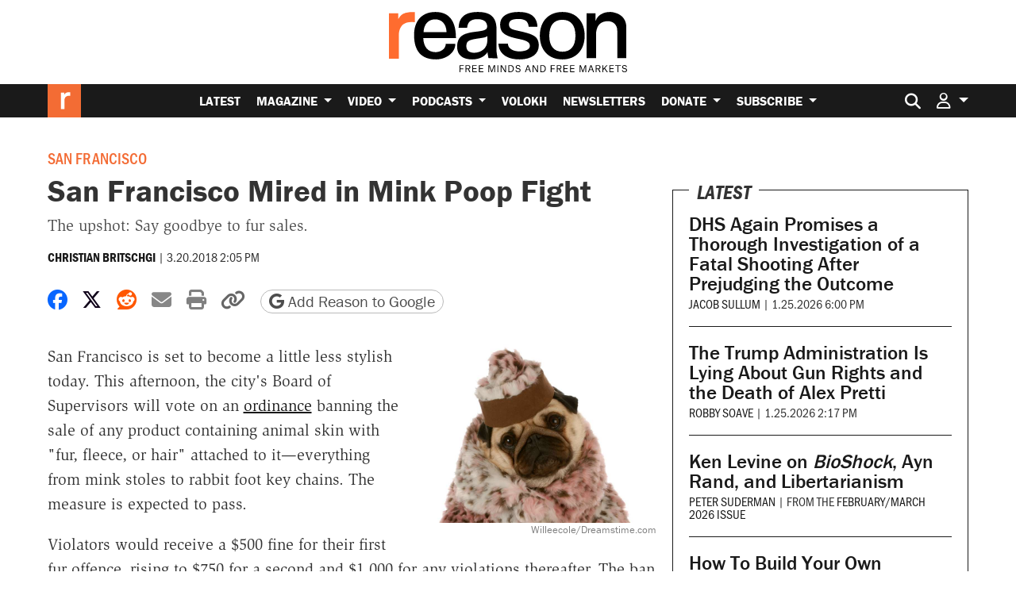

--- FILE ---
content_type: text/html; charset=utf-8
request_url: https://www.google.com/recaptcha/api2/anchor?ar=1&k=6LeMnkUaAAAAALL8T1-XAyB7vxpOeTExu6KwR48-&co=aHR0cHM6Ly9yZWFzb24uY29tOjQ0Mw..&hl=en&v=PoyoqOPhxBO7pBk68S4YbpHZ&size=invisible&anchor-ms=20000&execute-ms=30000&cb=dpjrzgddq3i2
body_size: 48538
content:
<!DOCTYPE HTML><html dir="ltr" lang="en"><head><meta http-equiv="Content-Type" content="text/html; charset=UTF-8">
<meta http-equiv="X-UA-Compatible" content="IE=edge">
<title>reCAPTCHA</title>
<style type="text/css">
/* cyrillic-ext */
@font-face {
  font-family: 'Roboto';
  font-style: normal;
  font-weight: 400;
  font-stretch: 100%;
  src: url(//fonts.gstatic.com/s/roboto/v48/KFO7CnqEu92Fr1ME7kSn66aGLdTylUAMa3GUBHMdazTgWw.woff2) format('woff2');
  unicode-range: U+0460-052F, U+1C80-1C8A, U+20B4, U+2DE0-2DFF, U+A640-A69F, U+FE2E-FE2F;
}
/* cyrillic */
@font-face {
  font-family: 'Roboto';
  font-style: normal;
  font-weight: 400;
  font-stretch: 100%;
  src: url(//fonts.gstatic.com/s/roboto/v48/KFO7CnqEu92Fr1ME7kSn66aGLdTylUAMa3iUBHMdazTgWw.woff2) format('woff2');
  unicode-range: U+0301, U+0400-045F, U+0490-0491, U+04B0-04B1, U+2116;
}
/* greek-ext */
@font-face {
  font-family: 'Roboto';
  font-style: normal;
  font-weight: 400;
  font-stretch: 100%;
  src: url(//fonts.gstatic.com/s/roboto/v48/KFO7CnqEu92Fr1ME7kSn66aGLdTylUAMa3CUBHMdazTgWw.woff2) format('woff2');
  unicode-range: U+1F00-1FFF;
}
/* greek */
@font-face {
  font-family: 'Roboto';
  font-style: normal;
  font-weight: 400;
  font-stretch: 100%;
  src: url(//fonts.gstatic.com/s/roboto/v48/KFO7CnqEu92Fr1ME7kSn66aGLdTylUAMa3-UBHMdazTgWw.woff2) format('woff2');
  unicode-range: U+0370-0377, U+037A-037F, U+0384-038A, U+038C, U+038E-03A1, U+03A3-03FF;
}
/* math */
@font-face {
  font-family: 'Roboto';
  font-style: normal;
  font-weight: 400;
  font-stretch: 100%;
  src: url(//fonts.gstatic.com/s/roboto/v48/KFO7CnqEu92Fr1ME7kSn66aGLdTylUAMawCUBHMdazTgWw.woff2) format('woff2');
  unicode-range: U+0302-0303, U+0305, U+0307-0308, U+0310, U+0312, U+0315, U+031A, U+0326-0327, U+032C, U+032F-0330, U+0332-0333, U+0338, U+033A, U+0346, U+034D, U+0391-03A1, U+03A3-03A9, U+03B1-03C9, U+03D1, U+03D5-03D6, U+03F0-03F1, U+03F4-03F5, U+2016-2017, U+2034-2038, U+203C, U+2040, U+2043, U+2047, U+2050, U+2057, U+205F, U+2070-2071, U+2074-208E, U+2090-209C, U+20D0-20DC, U+20E1, U+20E5-20EF, U+2100-2112, U+2114-2115, U+2117-2121, U+2123-214F, U+2190, U+2192, U+2194-21AE, U+21B0-21E5, U+21F1-21F2, U+21F4-2211, U+2213-2214, U+2216-22FF, U+2308-230B, U+2310, U+2319, U+231C-2321, U+2336-237A, U+237C, U+2395, U+239B-23B7, U+23D0, U+23DC-23E1, U+2474-2475, U+25AF, U+25B3, U+25B7, U+25BD, U+25C1, U+25CA, U+25CC, U+25FB, U+266D-266F, U+27C0-27FF, U+2900-2AFF, U+2B0E-2B11, U+2B30-2B4C, U+2BFE, U+3030, U+FF5B, U+FF5D, U+1D400-1D7FF, U+1EE00-1EEFF;
}
/* symbols */
@font-face {
  font-family: 'Roboto';
  font-style: normal;
  font-weight: 400;
  font-stretch: 100%;
  src: url(//fonts.gstatic.com/s/roboto/v48/KFO7CnqEu92Fr1ME7kSn66aGLdTylUAMaxKUBHMdazTgWw.woff2) format('woff2');
  unicode-range: U+0001-000C, U+000E-001F, U+007F-009F, U+20DD-20E0, U+20E2-20E4, U+2150-218F, U+2190, U+2192, U+2194-2199, U+21AF, U+21E6-21F0, U+21F3, U+2218-2219, U+2299, U+22C4-22C6, U+2300-243F, U+2440-244A, U+2460-24FF, U+25A0-27BF, U+2800-28FF, U+2921-2922, U+2981, U+29BF, U+29EB, U+2B00-2BFF, U+4DC0-4DFF, U+FFF9-FFFB, U+10140-1018E, U+10190-1019C, U+101A0, U+101D0-101FD, U+102E0-102FB, U+10E60-10E7E, U+1D2C0-1D2D3, U+1D2E0-1D37F, U+1F000-1F0FF, U+1F100-1F1AD, U+1F1E6-1F1FF, U+1F30D-1F30F, U+1F315, U+1F31C, U+1F31E, U+1F320-1F32C, U+1F336, U+1F378, U+1F37D, U+1F382, U+1F393-1F39F, U+1F3A7-1F3A8, U+1F3AC-1F3AF, U+1F3C2, U+1F3C4-1F3C6, U+1F3CA-1F3CE, U+1F3D4-1F3E0, U+1F3ED, U+1F3F1-1F3F3, U+1F3F5-1F3F7, U+1F408, U+1F415, U+1F41F, U+1F426, U+1F43F, U+1F441-1F442, U+1F444, U+1F446-1F449, U+1F44C-1F44E, U+1F453, U+1F46A, U+1F47D, U+1F4A3, U+1F4B0, U+1F4B3, U+1F4B9, U+1F4BB, U+1F4BF, U+1F4C8-1F4CB, U+1F4D6, U+1F4DA, U+1F4DF, U+1F4E3-1F4E6, U+1F4EA-1F4ED, U+1F4F7, U+1F4F9-1F4FB, U+1F4FD-1F4FE, U+1F503, U+1F507-1F50B, U+1F50D, U+1F512-1F513, U+1F53E-1F54A, U+1F54F-1F5FA, U+1F610, U+1F650-1F67F, U+1F687, U+1F68D, U+1F691, U+1F694, U+1F698, U+1F6AD, U+1F6B2, U+1F6B9-1F6BA, U+1F6BC, U+1F6C6-1F6CF, U+1F6D3-1F6D7, U+1F6E0-1F6EA, U+1F6F0-1F6F3, U+1F6F7-1F6FC, U+1F700-1F7FF, U+1F800-1F80B, U+1F810-1F847, U+1F850-1F859, U+1F860-1F887, U+1F890-1F8AD, U+1F8B0-1F8BB, U+1F8C0-1F8C1, U+1F900-1F90B, U+1F93B, U+1F946, U+1F984, U+1F996, U+1F9E9, U+1FA00-1FA6F, U+1FA70-1FA7C, U+1FA80-1FA89, U+1FA8F-1FAC6, U+1FACE-1FADC, U+1FADF-1FAE9, U+1FAF0-1FAF8, U+1FB00-1FBFF;
}
/* vietnamese */
@font-face {
  font-family: 'Roboto';
  font-style: normal;
  font-weight: 400;
  font-stretch: 100%;
  src: url(//fonts.gstatic.com/s/roboto/v48/KFO7CnqEu92Fr1ME7kSn66aGLdTylUAMa3OUBHMdazTgWw.woff2) format('woff2');
  unicode-range: U+0102-0103, U+0110-0111, U+0128-0129, U+0168-0169, U+01A0-01A1, U+01AF-01B0, U+0300-0301, U+0303-0304, U+0308-0309, U+0323, U+0329, U+1EA0-1EF9, U+20AB;
}
/* latin-ext */
@font-face {
  font-family: 'Roboto';
  font-style: normal;
  font-weight: 400;
  font-stretch: 100%;
  src: url(//fonts.gstatic.com/s/roboto/v48/KFO7CnqEu92Fr1ME7kSn66aGLdTylUAMa3KUBHMdazTgWw.woff2) format('woff2');
  unicode-range: U+0100-02BA, U+02BD-02C5, U+02C7-02CC, U+02CE-02D7, U+02DD-02FF, U+0304, U+0308, U+0329, U+1D00-1DBF, U+1E00-1E9F, U+1EF2-1EFF, U+2020, U+20A0-20AB, U+20AD-20C0, U+2113, U+2C60-2C7F, U+A720-A7FF;
}
/* latin */
@font-face {
  font-family: 'Roboto';
  font-style: normal;
  font-weight: 400;
  font-stretch: 100%;
  src: url(//fonts.gstatic.com/s/roboto/v48/KFO7CnqEu92Fr1ME7kSn66aGLdTylUAMa3yUBHMdazQ.woff2) format('woff2');
  unicode-range: U+0000-00FF, U+0131, U+0152-0153, U+02BB-02BC, U+02C6, U+02DA, U+02DC, U+0304, U+0308, U+0329, U+2000-206F, U+20AC, U+2122, U+2191, U+2193, U+2212, U+2215, U+FEFF, U+FFFD;
}
/* cyrillic-ext */
@font-face {
  font-family: 'Roboto';
  font-style: normal;
  font-weight: 500;
  font-stretch: 100%;
  src: url(//fonts.gstatic.com/s/roboto/v48/KFO7CnqEu92Fr1ME7kSn66aGLdTylUAMa3GUBHMdazTgWw.woff2) format('woff2');
  unicode-range: U+0460-052F, U+1C80-1C8A, U+20B4, U+2DE0-2DFF, U+A640-A69F, U+FE2E-FE2F;
}
/* cyrillic */
@font-face {
  font-family: 'Roboto';
  font-style: normal;
  font-weight: 500;
  font-stretch: 100%;
  src: url(//fonts.gstatic.com/s/roboto/v48/KFO7CnqEu92Fr1ME7kSn66aGLdTylUAMa3iUBHMdazTgWw.woff2) format('woff2');
  unicode-range: U+0301, U+0400-045F, U+0490-0491, U+04B0-04B1, U+2116;
}
/* greek-ext */
@font-face {
  font-family: 'Roboto';
  font-style: normal;
  font-weight: 500;
  font-stretch: 100%;
  src: url(//fonts.gstatic.com/s/roboto/v48/KFO7CnqEu92Fr1ME7kSn66aGLdTylUAMa3CUBHMdazTgWw.woff2) format('woff2');
  unicode-range: U+1F00-1FFF;
}
/* greek */
@font-face {
  font-family: 'Roboto';
  font-style: normal;
  font-weight: 500;
  font-stretch: 100%;
  src: url(//fonts.gstatic.com/s/roboto/v48/KFO7CnqEu92Fr1ME7kSn66aGLdTylUAMa3-UBHMdazTgWw.woff2) format('woff2');
  unicode-range: U+0370-0377, U+037A-037F, U+0384-038A, U+038C, U+038E-03A1, U+03A3-03FF;
}
/* math */
@font-face {
  font-family: 'Roboto';
  font-style: normal;
  font-weight: 500;
  font-stretch: 100%;
  src: url(//fonts.gstatic.com/s/roboto/v48/KFO7CnqEu92Fr1ME7kSn66aGLdTylUAMawCUBHMdazTgWw.woff2) format('woff2');
  unicode-range: U+0302-0303, U+0305, U+0307-0308, U+0310, U+0312, U+0315, U+031A, U+0326-0327, U+032C, U+032F-0330, U+0332-0333, U+0338, U+033A, U+0346, U+034D, U+0391-03A1, U+03A3-03A9, U+03B1-03C9, U+03D1, U+03D5-03D6, U+03F0-03F1, U+03F4-03F5, U+2016-2017, U+2034-2038, U+203C, U+2040, U+2043, U+2047, U+2050, U+2057, U+205F, U+2070-2071, U+2074-208E, U+2090-209C, U+20D0-20DC, U+20E1, U+20E5-20EF, U+2100-2112, U+2114-2115, U+2117-2121, U+2123-214F, U+2190, U+2192, U+2194-21AE, U+21B0-21E5, U+21F1-21F2, U+21F4-2211, U+2213-2214, U+2216-22FF, U+2308-230B, U+2310, U+2319, U+231C-2321, U+2336-237A, U+237C, U+2395, U+239B-23B7, U+23D0, U+23DC-23E1, U+2474-2475, U+25AF, U+25B3, U+25B7, U+25BD, U+25C1, U+25CA, U+25CC, U+25FB, U+266D-266F, U+27C0-27FF, U+2900-2AFF, U+2B0E-2B11, U+2B30-2B4C, U+2BFE, U+3030, U+FF5B, U+FF5D, U+1D400-1D7FF, U+1EE00-1EEFF;
}
/* symbols */
@font-face {
  font-family: 'Roboto';
  font-style: normal;
  font-weight: 500;
  font-stretch: 100%;
  src: url(//fonts.gstatic.com/s/roboto/v48/KFO7CnqEu92Fr1ME7kSn66aGLdTylUAMaxKUBHMdazTgWw.woff2) format('woff2');
  unicode-range: U+0001-000C, U+000E-001F, U+007F-009F, U+20DD-20E0, U+20E2-20E4, U+2150-218F, U+2190, U+2192, U+2194-2199, U+21AF, U+21E6-21F0, U+21F3, U+2218-2219, U+2299, U+22C4-22C6, U+2300-243F, U+2440-244A, U+2460-24FF, U+25A0-27BF, U+2800-28FF, U+2921-2922, U+2981, U+29BF, U+29EB, U+2B00-2BFF, U+4DC0-4DFF, U+FFF9-FFFB, U+10140-1018E, U+10190-1019C, U+101A0, U+101D0-101FD, U+102E0-102FB, U+10E60-10E7E, U+1D2C0-1D2D3, U+1D2E0-1D37F, U+1F000-1F0FF, U+1F100-1F1AD, U+1F1E6-1F1FF, U+1F30D-1F30F, U+1F315, U+1F31C, U+1F31E, U+1F320-1F32C, U+1F336, U+1F378, U+1F37D, U+1F382, U+1F393-1F39F, U+1F3A7-1F3A8, U+1F3AC-1F3AF, U+1F3C2, U+1F3C4-1F3C6, U+1F3CA-1F3CE, U+1F3D4-1F3E0, U+1F3ED, U+1F3F1-1F3F3, U+1F3F5-1F3F7, U+1F408, U+1F415, U+1F41F, U+1F426, U+1F43F, U+1F441-1F442, U+1F444, U+1F446-1F449, U+1F44C-1F44E, U+1F453, U+1F46A, U+1F47D, U+1F4A3, U+1F4B0, U+1F4B3, U+1F4B9, U+1F4BB, U+1F4BF, U+1F4C8-1F4CB, U+1F4D6, U+1F4DA, U+1F4DF, U+1F4E3-1F4E6, U+1F4EA-1F4ED, U+1F4F7, U+1F4F9-1F4FB, U+1F4FD-1F4FE, U+1F503, U+1F507-1F50B, U+1F50D, U+1F512-1F513, U+1F53E-1F54A, U+1F54F-1F5FA, U+1F610, U+1F650-1F67F, U+1F687, U+1F68D, U+1F691, U+1F694, U+1F698, U+1F6AD, U+1F6B2, U+1F6B9-1F6BA, U+1F6BC, U+1F6C6-1F6CF, U+1F6D3-1F6D7, U+1F6E0-1F6EA, U+1F6F0-1F6F3, U+1F6F7-1F6FC, U+1F700-1F7FF, U+1F800-1F80B, U+1F810-1F847, U+1F850-1F859, U+1F860-1F887, U+1F890-1F8AD, U+1F8B0-1F8BB, U+1F8C0-1F8C1, U+1F900-1F90B, U+1F93B, U+1F946, U+1F984, U+1F996, U+1F9E9, U+1FA00-1FA6F, U+1FA70-1FA7C, U+1FA80-1FA89, U+1FA8F-1FAC6, U+1FACE-1FADC, U+1FADF-1FAE9, U+1FAF0-1FAF8, U+1FB00-1FBFF;
}
/* vietnamese */
@font-face {
  font-family: 'Roboto';
  font-style: normal;
  font-weight: 500;
  font-stretch: 100%;
  src: url(//fonts.gstatic.com/s/roboto/v48/KFO7CnqEu92Fr1ME7kSn66aGLdTylUAMa3OUBHMdazTgWw.woff2) format('woff2');
  unicode-range: U+0102-0103, U+0110-0111, U+0128-0129, U+0168-0169, U+01A0-01A1, U+01AF-01B0, U+0300-0301, U+0303-0304, U+0308-0309, U+0323, U+0329, U+1EA0-1EF9, U+20AB;
}
/* latin-ext */
@font-face {
  font-family: 'Roboto';
  font-style: normal;
  font-weight: 500;
  font-stretch: 100%;
  src: url(//fonts.gstatic.com/s/roboto/v48/KFO7CnqEu92Fr1ME7kSn66aGLdTylUAMa3KUBHMdazTgWw.woff2) format('woff2');
  unicode-range: U+0100-02BA, U+02BD-02C5, U+02C7-02CC, U+02CE-02D7, U+02DD-02FF, U+0304, U+0308, U+0329, U+1D00-1DBF, U+1E00-1E9F, U+1EF2-1EFF, U+2020, U+20A0-20AB, U+20AD-20C0, U+2113, U+2C60-2C7F, U+A720-A7FF;
}
/* latin */
@font-face {
  font-family: 'Roboto';
  font-style: normal;
  font-weight: 500;
  font-stretch: 100%;
  src: url(//fonts.gstatic.com/s/roboto/v48/KFO7CnqEu92Fr1ME7kSn66aGLdTylUAMa3yUBHMdazQ.woff2) format('woff2');
  unicode-range: U+0000-00FF, U+0131, U+0152-0153, U+02BB-02BC, U+02C6, U+02DA, U+02DC, U+0304, U+0308, U+0329, U+2000-206F, U+20AC, U+2122, U+2191, U+2193, U+2212, U+2215, U+FEFF, U+FFFD;
}
/* cyrillic-ext */
@font-face {
  font-family: 'Roboto';
  font-style: normal;
  font-weight: 900;
  font-stretch: 100%;
  src: url(//fonts.gstatic.com/s/roboto/v48/KFO7CnqEu92Fr1ME7kSn66aGLdTylUAMa3GUBHMdazTgWw.woff2) format('woff2');
  unicode-range: U+0460-052F, U+1C80-1C8A, U+20B4, U+2DE0-2DFF, U+A640-A69F, U+FE2E-FE2F;
}
/* cyrillic */
@font-face {
  font-family: 'Roboto';
  font-style: normal;
  font-weight: 900;
  font-stretch: 100%;
  src: url(//fonts.gstatic.com/s/roboto/v48/KFO7CnqEu92Fr1ME7kSn66aGLdTylUAMa3iUBHMdazTgWw.woff2) format('woff2');
  unicode-range: U+0301, U+0400-045F, U+0490-0491, U+04B0-04B1, U+2116;
}
/* greek-ext */
@font-face {
  font-family: 'Roboto';
  font-style: normal;
  font-weight: 900;
  font-stretch: 100%;
  src: url(//fonts.gstatic.com/s/roboto/v48/KFO7CnqEu92Fr1ME7kSn66aGLdTylUAMa3CUBHMdazTgWw.woff2) format('woff2');
  unicode-range: U+1F00-1FFF;
}
/* greek */
@font-face {
  font-family: 'Roboto';
  font-style: normal;
  font-weight: 900;
  font-stretch: 100%;
  src: url(//fonts.gstatic.com/s/roboto/v48/KFO7CnqEu92Fr1ME7kSn66aGLdTylUAMa3-UBHMdazTgWw.woff2) format('woff2');
  unicode-range: U+0370-0377, U+037A-037F, U+0384-038A, U+038C, U+038E-03A1, U+03A3-03FF;
}
/* math */
@font-face {
  font-family: 'Roboto';
  font-style: normal;
  font-weight: 900;
  font-stretch: 100%;
  src: url(//fonts.gstatic.com/s/roboto/v48/KFO7CnqEu92Fr1ME7kSn66aGLdTylUAMawCUBHMdazTgWw.woff2) format('woff2');
  unicode-range: U+0302-0303, U+0305, U+0307-0308, U+0310, U+0312, U+0315, U+031A, U+0326-0327, U+032C, U+032F-0330, U+0332-0333, U+0338, U+033A, U+0346, U+034D, U+0391-03A1, U+03A3-03A9, U+03B1-03C9, U+03D1, U+03D5-03D6, U+03F0-03F1, U+03F4-03F5, U+2016-2017, U+2034-2038, U+203C, U+2040, U+2043, U+2047, U+2050, U+2057, U+205F, U+2070-2071, U+2074-208E, U+2090-209C, U+20D0-20DC, U+20E1, U+20E5-20EF, U+2100-2112, U+2114-2115, U+2117-2121, U+2123-214F, U+2190, U+2192, U+2194-21AE, U+21B0-21E5, U+21F1-21F2, U+21F4-2211, U+2213-2214, U+2216-22FF, U+2308-230B, U+2310, U+2319, U+231C-2321, U+2336-237A, U+237C, U+2395, U+239B-23B7, U+23D0, U+23DC-23E1, U+2474-2475, U+25AF, U+25B3, U+25B7, U+25BD, U+25C1, U+25CA, U+25CC, U+25FB, U+266D-266F, U+27C0-27FF, U+2900-2AFF, U+2B0E-2B11, U+2B30-2B4C, U+2BFE, U+3030, U+FF5B, U+FF5D, U+1D400-1D7FF, U+1EE00-1EEFF;
}
/* symbols */
@font-face {
  font-family: 'Roboto';
  font-style: normal;
  font-weight: 900;
  font-stretch: 100%;
  src: url(//fonts.gstatic.com/s/roboto/v48/KFO7CnqEu92Fr1ME7kSn66aGLdTylUAMaxKUBHMdazTgWw.woff2) format('woff2');
  unicode-range: U+0001-000C, U+000E-001F, U+007F-009F, U+20DD-20E0, U+20E2-20E4, U+2150-218F, U+2190, U+2192, U+2194-2199, U+21AF, U+21E6-21F0, U+21F3, U+2218-2219, U+2299, U+22C4-22C6, U+2300-243F, U+2440-244A, U+2460-24FF, U+25A0-27BF, U+2800-28FF, U+2921-2922, U+2981, U+29BF, U+29EB, U+2B00-2BFF, U+4DC0-4DFF, U+FFF9-FFFB, U+10140-1018E, U+10190-1019C, U+101A0, U+101D0-101FD, U+102E0-102FB, U+10E60-10E7E, U+1D2C0-1D2D3, U+1D2E0-1D37F, U+1F000-1F0FF, U+1F100-1F1AD, U+1F1E6-1F1FF, U+1F30D-1F30F, U+1F315, U+1F31C, U+1F31E, U+1F320-1F32C, U+1F336, U+1F378, U+1F37D, U+1F382, U+1F393-1F39F, U+1F3A7-1F3A8, U+1F3AC-1F3AF, U+1F3C2, U+1F3C4-1F3C6, U+1F3CA-1F3CE, U+1F3D4-1F3E0, U+1F3ED, U+1F3F1-1F3F3, U+1F3F5-1F3F7, U+1F408, U+1F415, U+1F41F, U+1F426, U+1F43F, U+1F441-1F442, U+1F444, U+1F446-1F449, U+1F44C-1F44E, U+1F453, U+1F46A, U+1F47D, U+1F4A3, U+1F4B0, U+1F4B3, U+1F4B9, U+1F4BB, U+1F4BF, U+1F4C8-1F4CB, U+1F4D6, U+1F4DA, U+1F4DF, U+1F4E3-1F4E6, U+1F4EA-1F4ED, U+1F4F7, U+1F4F9-1F4FB, U+1F4FD-1F4FE, U+1F503, U+1F507-1F50B, U+1F50D, U+1F512-1F513, U+1F53E-1F54A, U+1F54F-1F5FA, U+1F610, U+1F650-1F67F, U+1F687, U+1F68D, U+1F691, U+1F694, U+1F698, U+1F6AD, U+1F6B2, U+1F6B9-1F6BA, U+1F6BC, U+1F6C6-1F6CF, U+1F6D3-1F6D7, U+1F6E0-1F6EA, U+1F6F0-1F6F3, U+1F6F7-1F6FC, U+1F700-1F7FF, U+1F800-1F80B, U+1F810-1F847, U+1F850-1F859, U+1F860-1F887, U+1F890-1F8AD, U+1F8B0-1F8BB, U+1F8C0-1F8C1, U+1F900-1F90B, U+1F93B, U+1F946, U+1F984, U+1F996, U+1F9E9, U+1FA00-1FA6F, U+1FA70-1FA7C, U+1FA80-1FA89, U+1FA8F-1FAC6, U+1FACE-1FADC, U+1FADF-1FAE9, U+1FAF0-1FAF8, U+1FB00-1FBFF;
}
/* vietnamese */
@font-face {
  font-family: 'Roboto';
  font-style: normal;
  font-weight: 900;
  font-stretch: 100%;
  src: url(//fonts.gstatic.com/s/roboto/v48/KFO7CnqEu92Fr1ME7kSn66aGLdTylUAMa3OUBHMdazTgWw.woff2) format('woff2');
  unicode-range: U+0102-0103, U+0110-0111, U+0128-0129, U+0168-0169, U+01A0-01A1, U+01AF-01B0, U+0300-0301, U+0303-0304, U+0308-0309, U+0323, U+0329, U+1EA0-1EF9, U+20AB;
}
/* latin-ext */
@font-face {
  font-family: 'Roboto';
  font-style: normal;
  font-weight: 900;
  font-stretch: 100%;
  src: url(//fonts.gstatic.com/s/roboto/v48/KFO7CnqEu92Fr1ME7kSn66aGLdTylUAMa3KUBHMdazTgWw.woff2) format('woff2');
  unicode-range: U+0100-02BA, U+02BD-02C5, U+02C7-02CC, U+02CE-02D7, U+02DD-02FF, U+0304, U+0308, U+0329, U+1D00-1DBF, U+1E00-1E9F, U+1EF2-1EFF, U+2020, U+20A0-20AB, U+20AD-20C0, U+2113, U+2C60-2C7F, U+A720-A7FF;
}
/* latin */
@font-face {
  font-family: 'Roboto';
  font-style: normal;
  font-weight: 900;
  font-stretch: 100%;
  src: url(//fonts.gstatic.com/s/roboto/v48/KFO7CnqEu92Fr1ME7kSn66aGLdTylUAMa3yUBHMdazQ.woff2) format('woff2');
  unicode-range: U+0000-00FF, U+0131, U+0152-0153, U+02BB-02BC, U+02C6, U+02DA, U+02DC, U+0304, U+0308, U+0329, U+2000-206F, U+20AC, U+2122, U+2191, U+2193, U+2212, U+2215, U+FEFF, U+FFFD;
}

</style>
<link rel="stylesheet" type="text/css" href="https://www.gstatic.com/recaptcha/releases/PoyoqOPhxBO7pBk68S4YbpHZ/styles__ltr.css">
<script nonce="xkGhjbADve-EpPbbX6xNVA" type="text/javascript">window['__recaptcha_api'] = 'https://www.google.com/recaptcha/api2/';</script>
<script type="text/javascript" src="https://www.gstatic.com/recaptcha/releases/PoyoqOPhxBO7pBk68S4YbpHZ/recaptcha__en.js" nonce="xkGhjbADve-EpPbbX6xNVA">
      
    </script></head>
<body><div id="rc-anchor-alert" class="rc-anchor-alert"></div>
<input type="hidden" id="recaptcha-token" value="[base64]">
<script type="text/javascript" nonce="xkGhjbADve-EpPbbX6xNVA">
      recaptcha.anchor.Main.init("[\x22ainput\x22,[\x22bgdata\x22,\x22\x22,\[base64]/[base64]/[base64]/ZyhXLGgpOnEoW04sMjEsbF0sVywwKSxoKSxmYWxzZSxmYWxzZSl9Y2F0Y2goayl7RygzNTgsVyk/[base64]/[base64]/[base64]/[base64]/[base64]/[base64]/[base64]/bmV3IEJbT10oRFswXSk6dz09Mj9uZXcgQltPXShEWzBdLERbMV0pOnc9PTM/bmV3IEJbT10oRFswXSxEWzFdLERbMl0pOnc9PTQ/[base64]/[base64]/[base64]/[base64]/[base64]\\u003d\x22,\[base64]\\u003d\\u003d\x22,\x22w4Jvw7HCgcOww5rCm3h4RxjDrMOlanxHQcK/w7c1MVXCisOPwprClgVFw5AYfUk4wowew7LCgMKOwq8OwrXCgcO3wrxlwqQiw6JNB1/DpCpZIBFjw5w/VEtwHMK7wrPDuhB5T3UnwqLDvsK7Nw8VJEYJwpfDtcKdw6bCpMOKwrAGw5nDtcOZwptZUsKYw5HDrsKbwrbCgHBHw5jClMK/VcO/M8Knw6DDpcORecODbDw5bArDoTgvw7IqwqTDuU3DqD/Cp8OKw5TDhAfDscOcThXDqht8wq4/O8OBJETDqFfCqmtHE8OcFDbClytww4DCtgcKw5HCkB/DoVtVwpJBfiQ3woEUwqpAWCDDkVV5dcO/w7sVwr/Dm8K+HMOyUsKlw5rDmsOJXHBmw5nDt8K0w4Ndw5rCs3PCisO2w4lKwplsw4/DosOyw6MmQjvCjDgrwqkLw67DucOjwr0KNkZwwpRhw4rDpxbCusOdw6w6wqxHwqIYZcOqwo/[base64]/[base64]/CqEHDicKTw6TCjBHDui/Duj/DssKLwo7ClcOdAsKHw5M/[base64]/wrTCuUDDqXHCnzfDscK/w70iwqgOw6J1bEp+fCLChlh6wo9Sw61cw7XDsAfDuHfDkMKcHHFgwqDDhMO6w4zCqD7Cn8KEecOzw5tjwpMlcjlxWsOowrHDrcOFwrLCs8KaJsO1RTvCrDJHwpXCpcOiEcKGwrdSw51BNMO0woJKc07CiMOEwrFtZsKxKhPCrsO8fCQDW0EWcX7CoHlTGH7Dm8KmW1B/a8OqVcKsw4PDtD3CqsOLw4EHw7TCsD7ChsKpM0DCg8OadcKUA3TDinrDoFBXwpBew6JtwrvCrUrDucKKdiPCvMODD07DvzfCjn09wpTDjTcIwrcZwr7CtGsQwrQZdMK1BsKEwq7Dgzs/wqbCisO0IMK8wqZFw4gOwrfDtQ4lBX/CgXTCvsKBw67CpF3DqlkoNyQvOcKUwoNHwq/DgsK1wpXDkVnCvzkJwpoJQ8K+wrTDnsKfw7bCmC0CwrRhG8K7woXCoMOPWFAkwpAHCsO3RMKQwqouSBPDhwQ5w7DCksKgW1AMNEnCs8KLLcO/wrfDkcK1E8Kaw4IME8OFfnLDl3/[base64]/KMKUw4rDtw8lw7TDsMKRXMKiw5oKwoBmw7HCscOQRcK9woFHw7XDkMO0DU3DpFF0w7zCt8OFXi3CsmnCosKMZsOGJhbDosKQa8O5IgMQwrIcKsKmMV8Twpg3W2EDwqY0w5pQL8KhPsOSwplhYFnCs3DDphk/wpLDq8KswqtkVMKiw7PDgijDnyXCpHhzKcKHw5LCiCLCk8OoDcK2O8KSw5EzwopeC1pzClXDksOFGhnDk8OSwqHCoMORFmAFa8KRw5srwobCnEBzWStmwpIPw6cDD2BUW8Odw7dHT1bCtGrCiTUzwoPDmsOcw7E3w53DoDRkw6/CjsKBWMOcPm8fUn4Uw57Dnj3Dp1pjeDvDu8OIacKew5Q9w6lhEcKowprDqgbDpDF2w6I+WsOzcMKKw5LCgQNMwo9rWSHDu8KWw5jDsG/[base64]/Ci8K1w783wp3DoSxwfQUTQ8KawqUDwpfClcK+c8Kewq/Cr8KkwqHCm8OLLjwqFcK6M8KWXC0vDEDCjCxgwpMLC3XDncK6DsKyVMOYwpwgwpLDoTYEw5LDlcKedcOkMxjDrcKtwr08USbCicKgb397wrBTdMKcw6Ebw4TCrT/CpTLChyHDuMOgF8K5wpvDg3vDlsOUwrzDoWxXD8KbKMK9w4/Dv0vDl8KrOsKAwoDCq8KqO0BfwpbCknrDvBLDg1NiXcOzL3V0I8Knw5nCpMKtQkbCv13DjyvCscKOw4R0woticsOSw6zDl8KIw5oNwrtBPsOlKR9mwodpUmLDn8OcbMOawoTCiUIoQSPDklrDo8KIw7zCmMOTw6vDmCYlwprDrR/[base64]/[base64]/[base64]/wpZHwo/DlMKBT03CosOvLhojX8KCERzDhRXDhMOBPUDDpx8aDcK5wqPCv8KmVsOJw5vCuCRNwrtiwplSDmHCosOlMsKPwo9TY3h0FGhBCMKiWy1tTnzDph9bQRlFwpLDrh/CiMKzwo/DhcOow61eEmrDkMOBw70fFWDDjcKCRkp/[base64]/DlyUrckMYw44fwrbDl8ONw7BXNyUaajw0wonCnnPCqltpLcKBK3LDp8OpRSLDnzHDqMK2QzJ5VsKbw57CnhkpwqnClcKOfsOww4rDqMO7w7FswqXDt8K0QRrChGhkwqvDqsObw4UwVSLDr8KHcsK3w7hGI8KNw6jDtMOCwpvDtMKeKMOVwr/[base64]/CjFI8wrZXw7fChsOIw4bDg8K8OgYCwotEYcK8QwwhDSzCoF9rcyN4wpQUR0lQWFMiPVhKJAwnw6o6JXXCt8O+eMOBwpXDlCLDmMOUE8K/fFs8wr7Dt8KGTjkiwqJ0R8KQw7TCpiPCjcKiTSbCscKzw6/DqsO4w78+wqPChsOdSjQRw5jCtVPCmx7Ch2QBTxwzFRg4wo7DhsOuwro+w6HCt8K1T0PDo8OVbE/[base64]/CnGlKw7pRw7ZAHCbClFTCrkwvG8Ovw6U0XmLCk8OTR8KKA8KneMKbNMOXw4bDoW7Cg3XDnmt0XcKIY8OAEMOcwpIpFgl0wqlEb2YWWMKmTxgoA8KvU2oFw5XCox0DORZ/L8O/wpU8R33CoMOzFsOxwp7DiTguR8OOw7o5XsK/HjxJwoZmaTrDp8O8cMO7wpTDqnDDuR8Bw6RuVsKbwpnCqUkCccOtwpU5IsOqwo9Gw4LCgcKZGCTCjsKARUHDqycUw60qa8KETsOiSsKWwow2wo/CqCVUwpgRw6Eaw5QDwoNdfMKWI1wSwoNCwqIQIXHCkcOlw5jCnAwfw4obZsO2w7XDhMKyGB1hw7jCsEDClH/[base64]/w7p3ZsKDUsKIw7TCusO4wps8ZsONwqzCvSDCksK4wrzDlsOrGXM3LCHDqE3DpQoODcKROh7DksKyw5YJa1oYwr/CgMOzcyTCmyFbw6/CtU9NK8K6KMO2w550w5VOSg5JwpDDu2/[base64]/[base64]/H8KmwocAw6IYOMKxwqHDmWHCucOcworCtcOFT8KYLcOOwp1FZMOrR8OLTVXDkcK/[base64]/CsMO2w7hgwpdsKsKrwp7Dl8KnE8OKKsO5wq3CgcKnH3XCjW/DvmnCk8KWw4I5VRlbJ8Ouw78QIsOMw6/[base64]/Cs8OcwrdkwrgfwoLDm8OmwoHDi14Fw6UswoQ+UMKRH8OaaTYMP8Oqw67DnntTZyHDrMOuLB5FCsKiZg4xwpp4WWPDnMKLN8KHcA/DmVvCtH02NcOtwr0IYQoUG3HDv8OkQUDCn8OJwph+JMKgw5LDvsOSTcOCOMK6wqLCgcKwwonDqRh2w7vCvsKHbsK+W8KkXcKjOUfCuTLDosOSO8OkMB4BwqxPwrLDsEjDm2cBMMOsJnvCj0kkw7o8C13DrCbCqU3CqkXDsMOew5bDg8OqwoLCihTDi3/[base64]/[base64]/wppeFw/CthTCujnCkMKAGcOww6FZwoQ2XMKeV15xw55QX1pLwo/CucO0AcOSVALDvXDCtsOMwrbCsXJBwpzDuGvDn1o1OBDDjkEOVzXDj8K5I8O1w4Eaw5kiw6UBVG5EJHbDl8Kzw5DCumVGwqDCrzHDqk3DscK4w6o3KWg1RcKRw5/[base64]/[base64]/CgsKzwo3CnjkEwo/DqsO0LHrCg8Okw6jDtMOFwoXCnFzDh8K9aMOGKMK9wq7CiMK/w4vCl8Kvw6fChcKUwoNeOg8Gwr/DiUnCqmBnbMKILcKZwrjCv8O+w6UKwpnCpcKvw5EJTAgQUiB4wqQXw6LDtcOCeMKpKQ7CksK4wobDkMOefcKhUcOcP8KzdMK+fQzDsB7Du1fDkUjCmsOaNRHDu2bDlcKnwpFywpHDly5Rwq7DrsOAYMKFe1lkU1Yhw4t9EMKhw7jDnyZ/K8Kow4MIwrQ8TmnCiw0cUEQnDWrCm3tLOGDDmzXDhFVDw4XDmFB/w4vCusKxUnpuwozCrMKqw5d5w5l7w516CMKkwrvCuj/CmULCulFQwrXDjmHDkcKlwqEVwrwTdcKMwqzCmMOFw58ww585w5zCg0jCohcRdivCl8KWw7rClsKzasOOw5/DvCXDgcOob8KqIF0Zw4/Ck8O6N3sHTcKyAQcAwo19wqwlw4U/bMOWK1TCocKfw7QxWMKBd2pNwrB1w4TCqidnIMOnKxvDssKbb1zDgsO+SRIOwqdSw6hDTsOsw6/Du8OxOsOTLgsZw53CgMOEw40ga8KTwoh9woLDnXtWAcOGLj3Ck8O2ew3CkVnCiRzCicKPwpXCn8K3ABLChsOYJSk/[base64]/DosOpNW3Ch1kDwrFgwohPwpQjwq4wwrkPRWjCpFnCvcKQNBZLDkHCt8Orwr9yBQDCtcKhZ17ClQnDu8ONK8KbEsOwAMOxw6hQwobDi2fCijDDqRgmwqrCoMKZUyROwoF0Q8OjVsKRw5kqLsKxCRpAHU8cwpJzDR3Ch3fCjsOgVRDDo8OVwrTCm8KMEwNVwr/ClsOLwo7DqmfCqlgXeAowK8KEDMKkCsK+e8KhwqoMwqLCjMOQCcK5YF/DkDUHw6w4UsKuwonDgcKTwpQ3w4dbBXjCtH/[base64]/CmzjDjcKVw7UbMMKcw6fCkyUsHVfDhRo7IArDhDhzw7/CoMKAw5JEQClLLcOqwpzDocOkb8K9wpFcwot1esOMwrBUfsKQBhQjcW1Gwq3Dq8ORwrDCu8OBMB4MwrIkV8KnXg7CkHTDocKTwpdUCHMjwqZ/w7R2SMO4MsO5w64ieWpHfjTCl8O0b8OOZMK1GcO0w6ZgwpIFwp/[base64]/wovDqwbDqcOREQnDqzvClcK6RD7Dn8OuQ8O+w7nCj8OVwps/wolhZkHDmcOgCyMWw47CugrCsgHDnVU3MCRQwrfDo0Q9NlHCjknDi8OdRjN5w41xOCIBWMKUdsOZO1fCmX7ClsO4w7R/[base64]/CjkZFBl3Dmj/Cu8ORw6VtJcOZEcK3wrVjw6BgbBDCi8O9IsKpACp0w5/Drn9qw7paUkbCpTBnw6VgwpNQw58Hah7Cmg7CicOMw6XCtsOtw4jCoFrCq8OOwpwHw7New4cNUcKjYsOoTcK6bHPDkcO/wojDlz7Ch8KNwrwCw7bCtEjDucKYwo3DmcO+wr7Dh8OvVMK7d8OXIkl3wpoAw4kpA0nCrA/CnV/CucK6w5EUeMOYb0wswpAiWMOBPw4kw4zDmsKYw6fCucOPw5YNaMK6wrfDhyjCk8OIRsOsbC7DpsORYAnCmMKDw6lcwqrClMOKwpQMCzvCjcKgZCUOw7LCuCBnwpXDuDBVLHEJw61xwoJRZsOYAW3Dg3/Dj8Ohw5PCjjtKw4LDq8Kmw6rCmMOxU8ORWm7ClcK7w4rChcKcwoVRwp/CgXgneUAuw6zCvMKYfwwUGsO6w597URrCtsOXAB3Dt1JPwpcJwqVew4JROgEcw6HDiMKGER/CuBBtwqrDoyoodcKXw7nCgcKfw6dQw59ocMOwJnvCkRHDoGk7O8KvwqNew4bDtg5Aw6hwQcKJw6XCrsOKLg/Dont6wqzCt1lCwptFTkPDiwjCn8Kww5nCpSTCognDkAFUMMK/w5DCvsODw7LCpg8Mw7/DpMO8fzzDhMK8w63Cj8OWeDMMwpDCuhcJMm0wwoHDmMOywqfCoWJtLW/DuwDDisKAIcKuHHB0w67DrMK+DsKTwpZmw5Zaw7LCjUfCv28CJwfDn8KFJcK5w5AswonDin7Dnnwmw4zCo2bCg8OUIUQuMyR/[base64]/dQzDucOdBsKZexkdw7TDhy7DlMKmCU0OAsKMworDjQFKwr7Dg8Oxw6V0w77CvBhTPMKfb8ONN0LDisKAW2sbwq0cZMOrL2fDul1WwoAzwqYRwqxaYwrDrGvCll/[base64]/Dl8KnwrjCsMObw7lIw7gSw7bDkhPCmMOwwpbDmGDDusKtDXgQwqFJw6xHX8KQwoIxb8OJwrfDqwrCi1zDgjghwpN1wpPDrUnDtMKhdcOIwofCsMKQw403HhnCiCxXwoRSwr9wwp92w45qPcKlP0DCqMO2w6HCkMO5FUx/w6QOeD4FwpbDsFrDgUgteMKIV1XDjCjDlcKywonDnzAhw7bDv8KXw50iTMKvwoHDp0/DiUzDnkM1woDCqTXDvlAEGMO+PcK6wpHDgw/DqxTDusKpwooLwoRpBMOUw58fw7U+bMKZwpdUUsOrVV9TAsO5HsO8TAFYw5AuwpvCosOUwpZOwpjCnQXDgC5MbRLCqHvDtMK2w69gwqfDijjDrBFjwpjDv8Ktw6/[base64]/DmCLCnsK2wr1+AhVzw7NDw6XDrsK2w48Gwq7DpAgAwr/DkMO9H0BWwrNrw5gNw6AuwpAuMMOKw4hkQWY+G0rCuVMUB2l8wpHCj2JOCUTCnAnDpMK+GsO7TFfCg0lwKMKhwrzCrjYbw5TClCzCu8ORU8K8bEcAX8Kuwpojw749QMOlXcO0H2zDtcK/YGgxw5rCu01ILsO6w5PCmMO1w6DDocKzwqVFw79Pwo13w5t6w5fCqnFGwpdYdi3CisOYfsOWwpZew5XDsCNdw7tcw6HCrFrDvSPCtMKNwoxqDcOlPsKzKAnCrcKceMKzw75Jw7/CtBN1wpMpK0/DvDlWw7tXGTZCf0XCn8KtwoLDpsOAYg4JwpvCjm88TsO/[base64]/Du0jCvFlVWinDj8OcEMKCwpIuTMKeYsKXScK2wqMaSQs+Wj3CvcKxw5s1wrHCn8K/wo4FwqtlwoBrRcKowokUBcKiw5IVIWzDlT9hKSrCm1fCliIIw67ClyjDpMK/w7jCvAsyY8KrC202V8OgccK5wpLDqsOfwpYlw6vCtMOsCEbDnExOwp3Dh2lcdMK7wpNrwr/[base64]/DjMKbOMO/wpXDmMKcDsOnD8KKw58cNX08w6HDrFXCjsK4w6DCsTvCl0LDqxJVw6TCtsO1wopLdcKAw7LCtS7DhcOKEgnDtcONwpofWTN/[base64]/Dl8KvaS3Dl8Oxw63ClnrDr3Nnfm5dX1rCmjLCkcKrfmhYw7fDhcO+cQV4WcOYNF5Tw5NPw6piIsOAw5jCm04dwoo/[base64]/UXsYwpTCgkjCpWUBwp0zwobDmcKeBcKWwqIDw6RxQsOuw6ZCwo82w47CkkvCkMKVw6x0Fj12w4tpBSPDtGHDl3VgKABHw4VMAWVbwo0+OMO9c8KOwonCrmnDtsOCwrPDnMKIwrdncC/CjU1owq8wBMOWwoPCiFV8BlXCtsK4J8Oocgkuw7PCrFDCuxUawqBFw7XCusOZUBdaJlNgb8OYQsKWfcKRw5/[base64]/Dt8KPBzp6w4Aqw57DuWfDsFtqKMOew4/CkMONBkLDt8K8ShjDkcOtcHvCrcODewrCh30+b8K7asOdw4fCr8K/wpTCqU7Cg8KkwoJdecOKwod6wpXCv1fCknbDqcK/GRLCvj7ChsOdAk3DssOUw6vCvUluP8OqOiHDsMKQA8O9QMK2w7USwqctwq/Cs8Ogw5nCucK2w4B/wp/CscO0w6zDsWnCpgRgKA8WNCtWw5F4PMOlwqZkwrXDiXxTHnbCj3UBw7sGwpxaw6rDh2nCjHEAw6rCrmU7wqLDniXDlHN+wqhDw4EJw60dfVPCusKoJcOlwpnCucKawqp+woN3QhMvUjBLel/[base64]/CrxlGbA0cwo7Cn8KbGcOOwojCjy9MwrErOGTDncOkfMK5KsKoPsOQw7fCmHIIw73CusKkw61LwoTCvhrDmMKqTsOQw55Zwo7CjQLCu0x1bTDCkMOUwoVSRhzCsEvDpcO6Y23DsXk0ey3CrTjDk8OcwoEcTmMYPsOvw6fDoE16wq7Dl8Ofw543w6Bxw58bwp4EGMK/wq3CmsO5w6UFBCpWCMKhR2fCj8KjH8Kzw6Uow4ENw6FWRFclwovCsMOKw7rDt14Fw7JHwrNhw40vwpXCsGDCoi/DsMKJbwzCgsOTdmjCvcKyKV3DqcOXTXR1fnl7wrbDvk0lwoopw5k2w7gcw6JgNC7ChkouE8KHw4XCg8OUasK3TzjDhHMLw6MIwpLCosOaV2Vkwo/Dm8KQLDHDvcONw7XDpXbCkMKNw4JVGcKTwpZPeTPDnMKvwrXDrCXCmwzDm8OlKlvCocOAA3/DosK9w5IawpzCjiBbwrHCs2bDkhrDtcO1w5jDo0Ijw6/[base64]/DsVdbw7XCr8KAwpPCicO+w7NODl90PcOyWMKuw7bCm8KgIy3DqsOew6gAc8KewrVbwqg6w4vCo8O2L8K4IWxqd8O3NxrCi8ODEWF9wqYywolpdMOhcsKWQzJpw7law4DCosKQezHDscOswqPDr3Z7XsKccDM/HsOsSR/CqsOOJcKiIMKvdEzCoBnChsKGTWggYTp/woAsThZ6wqnCnQzCuA/DlgfChjVlFMOCPVMrw5t5wr7DosKrw6rDvsKaYQd4w5rDlilQw7IoSDR7SxzDmCDDiWfCqcOfwocAw7TDocODw6JwFTUOdMOiwqzCiwbDmjvCn8OWIsObwpfDjyPDpsKaP8OYwp8MFA95dsOdw4QPIwHDssK/P8KwwpjCo2x3BH3Ds2Yhw7pkw7XDow7DmSUXwr/Cj8Onw6MxwovCkkQyJcOzf2MYwoB4AsKYRyXCmcKTXwjDvwMewpl+G8K8JcOuw5xDd8KdcB/DhlpMwqcHwqxpYghQTMKVRMKywrNzXMKqQsOBZnchwqrDk0HDvcKJwr8TJz4HMQknw7HCjcOvw5XCq8K3T0zDpkdXX8Ksw503TsOPw4vCpTcwwqfCvMKMOn1twpEhCMOwc8Kmw4UJIFDCqkIZTsKpG1XCn8OyAMKtagbDrlPDmMKzJB0MwrlWw6jCiXTCjijCnm/CgsOzwqnDtcKGOsOFwq5zUsOiwpENwq9sEMOcP3XCvTgNwrjDscKQwrDDuUXCuXbCn09LBsOoYcO6AgzDgcOFw4RBw6Jic2/CjCzCn8K4wrPCosKuw7fDpcKBwpLDnXPDlh4fJTXCmA5uw5XDpsKmCl8cOSBRw47ClMOpw5MpQ8OcT8OGBGcWwq3DlMOOwqDCu8KiQijCqsKDw65Rw7fCjzcxPcKaw4lKJQDDssO1SMOPYWTCjU9aQWlFOsODRcKHw78fIcO8w4rChxZiw67CmMO3w4bDjMKowp/[base64]/CocKIPy/DnsOCdsK0w6XDnllDJ3PCoMO4J3TCpXQmw4nDrsKpXknDucKawokkwq9aJ8K3JsO0SV/DmS/[base64]/CiiNFwpFiw7DCg8OQFhQpcsO2ETzDhGnCqAB4KRUAwoJXwpvCnxrDiC/[base64]/[base64]/asOOTsK7IzPDhHDDvMK1w4/DjxzCocONNS4SPkbDi8KZw6/Dr8KlZsO/IMOWw6XCukTDoMKREUvCu8KHN8OywrjCgcOcQhrCknHDs3/Dg8KCX8OscMOaWMOrwqsSFcOtwqnCtcOwRArClR47wo/CuA4+wqp0w7HDuMK4w44rLcOkwrHDn1TDrELDpcKLMGd6ZcOTw5TCqMOFH2dTwpHChcKXwpV3AsO9w6rDvAtNw7LDggEIwpzDvw8Vwrl9HMK+wpQEw4l4WMO8OzzCpDFmdsKawp3ChMO3w7jCicK1w6FLZArCr8Odwp/CnDN1WsOZw5FtScOhw7ZAScKdw77DixJuw6FjwpfCsQ9WcMOsw6zDssKlcMKpwpzDvMKcXMOMw4rChx9beFUiW3XCrcOlw4U4b8OqCkAJwqjDnTnDpBjDhQIlZcKCwooWfMK1w5I1wrLDu8KuLj3DsMO/JCHCo0fCqcOtMcKaw5LCq1I0wrLCocOwworDh8KmwoDDmUQXQ8KjJFpuwq3CrsK1wrvCtcO7wrLDt8KRwr5zw4RFe8KXw7rCuEAyWXUGw7YwbsK7wq/CjcKdw4Qvwr3CrMO9YcOlwqDClsOzRlXDhcKAwoIcw54pw4hDX1UxwqpLH2kuYsKdb27DoHYKK1gzw7zDr8OAecOldcOaw40+w5Eiw47CucKnwr/CmcKrMSjDnHLDridmYwvDvMOJwpc5bhFYw5LCvHV0woXCq8KlAMO2wqkfwo1ZwrB+wpNMwpfDsnfCsk/DoU3DvCLCmw9vI8OtVMKWbGPDhSfDjCwnJMK8wofCt8KMw5obRMOJBMO/wrvCmcKSCmzDtcOLwpRswpACw7DCuMOoKWLCsMKmLcOmw67Dh8K2w7sTw6EeKSjDtsKiV27DmS/Cn0A5RmUpIMOFw6fDshVqPW3DocOiJcOMP8OTOGM2V2ZpDQPCrHbDh8KSw7jCgsKNwqlPw7zDhj3CjVjCpxPCj8OUw4fDgsO8w65rwrQRJTgPUQoMw5LDm3rCoHHCsyjDo8K9IHE/R1B3w5gywoVLD8Kbw75cPUrDkMOiwpTCnMKUTsKGccKMwrTDiMKYwoPCk2zCisO7w5DCicK7L0JrwpvDrMOqw7zDhQhAwqrDhcKbw7/DkyUgw5tBOsKlYCzCgMOjw5E4ZcOqLUHDkkdyJmRVTcKIw7xgdQnDlUbCmzpIFApkbRLDrcOuwo7CkWHCjCkAQC1ZwqQIOHMbwq3CsMKTwoV6w7hjw5LDu8K+w68Aw64awq3CkizDqRvCpsKkwoHDnBPCqDvDkMOrwpUNwoFnwpEELsOgwq3CtwoFWsK0w4g/c8OvPsOkQ8KjVC1ZK8K1IMOTchcGYnJFw6RFw53DqC0UeMKHIEwWw6FIE3LCnjTDs8Ofwqcqwq3CksKvwqDDs2XDvk86woELbsOdw4ZTw5vDqcOAHcKDw5/DoCUEwq9JL8KAw416RFM8w67DuMKtHcOew5deSn/[base64]/wpnCsT5GR8KxwrY2w5QKBxQywo93GhtMwrovwqgzU1hDwpXDpsK2wrk/wqBnLDrDoMO7FFLDg8ONAsOzwoTCmhAvXcKswoNbwpgYw6g1wohBCE/Djg7Dp8KeCMO/[base64]/Dv11+w5M0w4RHKz7DrT5xw7nCl8Klw4F/[base64]/Dj2cKwqJtSsK6CCZ9wq3Dk8O7aUFjSCzCuMOJG1bCpXHCjcK1QsKHUyEiw51SfsK5w7bDqiFHCcOAFcKXPmLCtcO1wrhNw6nDuSTDl8OfwrFEbCZCwpDDoMK8wokyw6VLfMKKe2Q3wqjDucK8BE/DiDbCsS9zbcO3woVcMcK5A2d3woPCn114UcOoCsOWwr/ChMKVV8Ksw7HDjwzCu8OuMEM+fC9qXEHDpx3DlMOZFsKrWMKqfXbDknEKSQskPcOUw7Qxwq/[base64]/Cknspwpo/ScOkTCYrD8KywqVJHMOuwr7DpMOsa3TCvMOlw6PCiR/Cj8K0w6HDnsOywqkvwrJbaGhiw5TCiDNAWsOvw6vCsMKxZ8K/wonDiMO1wpoVVlo+TcK9YcKdw54GLsKSY8OQIsOawpLDslDCnS/Dl8Kawq/DhcKlw7xlP8KrwpbDsQQKRjLDmC4Ew7BqwpB5woDDkUnCj8Ofwp7Dj31/w7nClMKsMi7CicOnw5FGw7DChBRuw5tFwrktw5dXw7DDrsO4SsOowog4wrd/GcK4K8OaVjfCqSXDhMOuXsKNXMKSwp9+w51uKcOlw5Vjwr5Rw40pJMK9w7LCpMOeclsZw78Nw7/[base64]/wpB3w4nDoMK3w71dfsOewq11w6vCmhcWwr/DuyvCpcOuFxgZwqh5AXN4w7LCjG7DosKDJ8KaSQktXMO7w6zCmSLCrcOVXMKtwoTCg0/DhnAANsKKAGDCi8KIwqkuwqrDhEHDrkg+w5NPagzDoMOMAsOhw7vDnylIbG9/[base64]/[base64]/CjsKbBUvDkT3Cn1XCsHYfw65cbXXCu8OQXMOHw7LCn8K3w7zCnXIBN8KobGLDisKjw4XCj3PCtQ7Cl8KibsOGV8OcwqRbwrrCr0lcGnpXwrllwo5MPnJyV0F4wog6wrhNw4/DvXwRCV7ChMKtwqFzw50awqbCvsOswqLDmMKwE8OVUCspw7tCwo8Uw6NMw7NewoXDuRrDplDCj8KDw4BPDmBGwrzDvMKaeMOPS18aw6waNwBVVcOrfkQGQcOHCMOaw6LDr8KSdHjCg8KLQy1yDHAPw5/DnzDDlwTCvnk5UsOzejnCix1vB8K9S8O4B8OSwrzDgcK3HTMKwqDCgcOiw68vZgprDWfCqBZHw77Dn8KaRU3DlSYaD0nDow3DjcOeJA5uak7Dhk4vw6oiwpzClMOhw43DgnjDv8K+IsO/wr7CuwAkwr3Chn/[base64]/ClXbCk2DDsTjDm8K2w4Zzwq8Lw5XCrcKBwrrCqDVKwpcWRsKaw5/DnMKJwonDmCErUcOdU8Ovw7ppOBnDr8KbwpEJKsOPSsOlHBbDksOhw6I8JlVKXRPCuy3DvcKIIx3Dv14ow4zCkAvDtTrDocKMJl/DjXHCq8OOaUoHwqIhw68kZ8OJPHxUw7nCoGrCncKHFWDCn1TDpgBWwqrCkUXCh8Olw5vDuhMcF8KrUcKlw69FYcKew5gkfsK/wp3DpyhfcjkWW0fDtU84w5cSQgEycAJnwo4nw6/CtD1jEcKdSATCln7CmWHCs8ORXMKnwqACBj4Dw6cTH0tmQ8OCejAjwqjDtHNowpRpFMKrITBzPMOJwqrCkcOIwprDjcKOWMOKwpZbSMKbw7rCpcOPwoTCmxo/ezTCs19lwrXDjmjCrR90wpA2EsK8wqbCj8OOwpTCgMOsUSHDsD4FwrnDq8O5JMK2w7wpw5rCnGbDrTrCnkTCqnQYY8OoTljDngdqwonDm1wDw61Sw4lobBjDtMOXVsKbZcKCVsO1bcKHccKAZwBWOsKuccOpC2cSw67Coi/CjWvCmh3Cl0vDuU1Hw6RuHsOdU2UZwr7Cvgo5LlTCpGAKwqjCkEHDj8K2wqTCh0gJw4fCgz0Wwo7CvcKyw5/DmMKkDzbChsKsG2E2w5w7w7cZwoHDhVvCkgDDhmZpXsKlw4kULcKNwqk3WFjDmsOEMQVgCcK7w5PDvSHCjSgUDFR7w5bDqMKIb8OZwpxewqdawr4vw7d/esKYwr7CqMOEFifCscO5wr3Cm8K6OU3Cg8OWwpHCkF/DoiHDjcKkSTwLe8KWw5dsw47Ds0HDscKdDMKKcyXDuzTDqsKoIcOkBEUXw7gxW8OnwrU9MsOVBhAhwqTDgsO1w6oAwpscVz3CvW0Ow7nDmMKXw7PCpcKhwoFeQzbCnsOddHZQw4rCk8KDD2tLHMOCw43DmzHDoMOLQjUuwpzClMKcEcK2ZV/ChMOXw4HDn8Kkw6rDoENMw7l4fQdzw55HdG80O1fDisOwA03DtFTCiWfCn8OBCmfCgMKnPBjCl3DCuVNzDsOowrHCjEDDugk/MQTDjDbDtsObwoQ4HWo+bcOVVcKCwo7CvMOCIAzDnAPDr8OiMcKAwo/Dk8KBTUfDlmPDmF9LwrnCpcOeMcOcWCpLU2PCl8KgH8OACcKiD33Dq8KcdcKoQS3CqinDk8OcQ8Kcw6xEw5DDiMOfwrDCtEwlPnDDq2o3wrbCrcKvYcKlwq/DrhfCo8KlwrfDjMK9AmXCgcOVfn48w5U8HX3Cv8OSw7DDq8OWEmFUw4oew73Ch3dBw4UUVErCkCN8w6TDnVDDkgTCq8KgXRjDicOkwo7DqMKzw5Q5aQoBw4AVN8OPMMO/PWDDp8K2wofDucO0DsOVwromIcOlwoDCpcKUw7NeBcKGfcKXVUrCpcOIwpcYwqVlwpTDn3vCnMOvw73CgS/CosKewqfDl8OCJ8K7Ukd8w6LCpxFiUsK/wpbDl8Krw4HCgMKjVcKCw7HDm8OtCcOcwrrDgcKIwqfDi1I7A1UJw77CslnCsCogw7QrDzcdwosLasKZwpxxwpDCjMK+J8K9F1pFenHCh8OPKw1xRMKowoAWB8OSw5/DtXE1b8KCGMOKw6TDtFzDosO3w759GMKBw7DDnwJUwoDCscK1wooSOn4KRcOecAjClH8JwoMLw4rCiz/CgiPDgsKow4ABwqnCpWXCi8KSw73CvAvDrcKuQMOPw6UaWU/Cj8KqbD81wp5ow47CnsO3w67DtcOqN8OiwrNfRhLClcO6W8KCTcOreMOZworCtQzCssKiw4fComdkGWsmw45VbyPCjsKtEnddRl1Ow5kEw6nCgcOMcTjCtcOeT1fDrMOyw6XCvXfCksOuZMOUeMKYwpNvwrt2w5rCsD/[base64]/DujVIUSxowrnCkV3DgMOuw5jDq34OO8OFS13CiBLDt1XDvCnCv0rDj8O9w5HCgwd5wqdIKMOCw6/DuE3CusOAacOaw7nDuidhWU3DlsOAwrrDnFc5DWjDqsOLU8Kgw6howqbDvMKqe3fCkG7DmD/ChMKzwqLDl3dFd8OQE8OAAMKRwo57wpbCgRrCvsOWw4UHWMK0TcKHMMKVUMKKwrlaw4dpw6JuXcODw7jDq8Kmw5hewqTDl8OQw4t2w4o5wpMmw5bDhXNEw65Mw77DiMKzwoPCvXTCjWjCpSjDvw7Dq8OXwqnDoMOWwpwEOHMYJQgzaWzCgF3DkMOMw4bDncK/bMKgw5h9LjHCsE43STzDg21ES8KpI8KOfDrCqEfCqFfCiXLCmETCpMO3VEtPwq3Cs8O5MTrDtsK+Y8O8w45MwpTDisKRw47Cq8OXwpjDqcOSS8OJZnvDnMOEEEwJwrrDmhjCscO+LcKgw7YGwpfCt8O5wqUSwrfCkjMfLMKbwoEJUlJicSEyF1VtBcKKw7JQdAbDux/CsxYmNGXCm8KjwplKSkZJwrccSG1zLhZ1wr4lw6YQwpIUwpnDoi7DonTCmB/CjSzDtHFCExImfXTClgpgAMOUwonDrSbCp8KYc8O5G8O+w5zCr8KgC8KRw5hKwrfDnA7DpMK9UzBVCxV/wpJuHB5Lw6pbwqNBCMOYNsONwqASKGDCsErDrQ7CsMOqw6J0QEgYwpDDo8KjcMOWBsKPwpfCosKbF2ZsF3HCpmrCjsKvcMOdbcKHMmbClMO4YsORXsKnCcOFw63CkDzCullQc8OgwpbDkUTDuAZNwq/CpsO6wrHCrsKycwfCgsKqwpl7w7/ChsORw5nCq2zDkMKfw67DtRzCtsKXw4jDvGnDt8KPRzvCkcK5wo7Dh2rDmjPDlQhzw4R/VMOyfMOwwo/CpCnCg8OPw5VvRMK2wprCjsKKU0oewqjDskvCj8KGwqZXwrE5GcK1BsKhRMO7Zjo9wqhcDcK+wo3CgHTCujJ+wobDqsKHacOvw4cEZ8KzXDAnw6RowqA5P8KJOcKEI8OkVVhUwq/CksOVYHZDan9UPlgHTl7DinoaC8OdVsOGwqDDssKUP0BtW8O7HhI6XcK5w47DhAFAwq55YTTCl2loJ1TCmMOfw6HCvcO4GCDCrylaOR3DmWHDicK3YXLCmWZmwobCpcKAw53DqBzDt0kmw7TCqcOiwpEow7/Cn8OkfMO1F8Knw6bCvcOdMRhtFRLCkcOufsOMwrsNIsKNG0PDocOfO8KsNg3DhVfCncO+w7HCmXLClMKpDsOnw57CsAEZWCHCgXMYwpHDiMOafMOuFsOPPcKrw6DDpSXCtMOfwqbDrsKKPmx/w5zCg8OKwqPDjBsqZMODw67CoDVywqPDvMKjw7DDqcOyw7bDncODFsOlwoDCjHvDrGrDnQEUw4RiwpTDtW4jw4TDg8OWw4/[base64]/[base64]/DhnLDtkrDlsOeLDDDl33DhMOvMjpSwrJ8w7vDrcOswpl9QxbDtMONNnckTnszdMOTwoRXwqdkJTBFw4tawqrChsOww7bDksO3wqBgdsKlw4pAw6/DpsOGw4F6Q8O+QS3Di8Oqw5NgJMObw4jDncODf8K7w5B1w5B9w4tqwrzDq8Kcw6Jgw6jChHnClGglw7LDuG3CphcleFLCp1nDqcOfw5XDs1/Dm8Kow5LCh3HDtsOfV8O0wo/CnMO3bjZKwq7DsMKWRXzDvSBUw5XDg1E1wrZJdm/Crx11w64LGB7CpCHDpm/CqwFjJgIzGMOhw4twKcKjKAHDu8OgwoLDqcO1YMOySsKJwqDDsx3Dg8OANjADw6HCriPDlsKIC8OtFMORw47Dj8KGEsOJw4rCncO7Z8Oow6fCsMOPwpXCvMOwRRpfw43Dpw/DscK/w4x2QMKAw7R+U8OeAMOHHgLCuMOCPcO1fcObwo9NYcKUw4nCgllgwrpOLjo/EMKsbDbCvVYrGMOEccOLw6bDunbChmvDl1wzw4PCmXY0wpfCkCF/[base64]/wq/CncKsfBY8d8OcYsOCwpTDncOOKRTDr8OFwocbw7gMGCDCscOXPiTCnkcTw6XCosKPLsO6w4/DjRwFw5jDucOFN8OLAcKbwocLCjrClQ8WNHVKw4XDqiwWIMKZw5TClzbDlMO5wqM6Cl7CsW/CmsOawqNxDlJxwoknVF3CiQ7Cl8OjTXhDwpLDu0srawBbR0IQGBrDsxM+w4Qhwq0eDcKYw64rasONB8O+wpN1wox0TRdQwr/[base64]/DmkDDl8OHL3BSDy4RwqtEwpIXwpF6TS8Zw7/DqMKdw7PDlno7wrs/wo/DuMOew6kww53DiMOdO1kswoFxRCdSwo/CpER5NsOWwqnCv05tRlDCs2w/w4LCrmBWw7DCq8OcIC1AWUHCkQ3CsUxKWhdfwoN1wrZ7TcO2w7TDl8OwXwpQw5hQGEzDisOdwqkVw7xLw5/[base64]/LAnDscKFwpV5EMOpCFfCriJNwo5ow4leC0gjwozDhcKtw5IEEzhQPzvCr8KYFsKxZMOfw4trOQ1awogDw5TCjF0ww4DDsMK+bsOwLMKLLMKpWELCl0h2WlTDgMKIwqpMMsK/w7bDtMKZTWnCmwTCmMOEA8KNwpIXwoPCjsOewpnDksK/QMOEwrnClVFEScO3wqbDgMOmFArCj1EjM8KZLEpkwpPCkcOGBQHDl3wNDMOywoVOQmNhIlvDo8KYwqsGcMKnNSTCkT/[base64]/DucKnw4hYw5Q2F8K+w643Aj7DkiNQFcOUWcKXejMNw7hDRMOxQMKfwqzCkMKjwoZLaDDCjMOrw7/Cm0zDp27Dh8OIOMOlwqrDrHTCllDDhXfDgywhwrQPb8O7w5LCt8O0w6whwoXDlsONRCBLwrdSX8OvZWZzwosIw6TDu1ZwSU7DjRHCrMKQw7oUKw\\u003d\\u003d\x22],null,[\x22conf\x22,null,\x226LeMnkUaAAAAALL8T1-XAyB7vxpOeTExu6KwR48-\x22,0,null,null,null,0,[21,125,63,73,95,87,41,43,42,83,102,105,109,121],[1017145,768],0,null,null,null,null,0,null,0,null,700,1,null,0,\[base64]/76lBhnEnQkZnOKMAhmv8xEZ\x22,0,0,null,null,1,null,0,1,null,null,null,0],\x22https://reason.com:443\x22,null,[3,1,1],null,null,null,1,3600,[\x22https://www.google.com/intl/en/policies/privacy/\x22,\x22https://www.google.com/intl/en/policies/terms/\x22],\x223al1ueV1s6K3Q+TqsYw9OH24EolFZJNSh6CWODPGN78\\u003d\x22,1,0,null,1,1769405335877,0,0,[205,20,135],null,[198,241],\x22RC-ciw2R1qBjlBuEw\x22,null,null,null,null,null,\x220dAFcWeA5uRq-FncemitVUJ5qMrfLI738jLmuQ7x8ujHsUTryhBzpcoDC46Pims9K0QiHkguyQC2ykkp2niPsybq2J9fJJtkM_8w\x22,1769488135916]");
    </script></body></html>

--- FILE ---
content_type: text/plain;charset=UTF-8
request_url: https://c.pub.network/v2/c
body_size: -256
content:
e215b75d-8ede-4e81-8872-5ff5dcbe0b25

--- FILE ---
content_type: text/plain;charset=UTF-8
request_url: https://c.pub.network/v2/c
body_size: -111
content:
fdc0cc4f-261d-4f5e-928e-c4f125fcc755